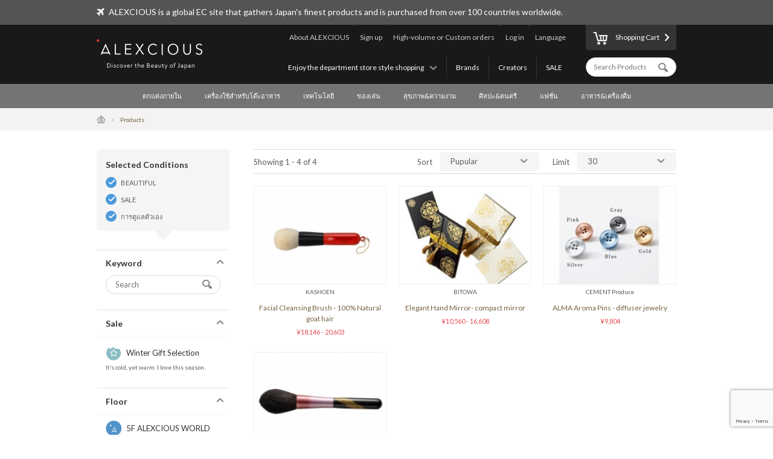

--- FILE ---
content_type: text/html; charset=UTF-8
request_url: https://www.alexcious.com/th/products/?sale=on&floor_id=2&cid=66
body_size: 7307
content:
<!DOCTYPE html>

<html lang="th" class="device-desktop">
<head>
<meta charset="UTF-8">
<meta name="viewport" content="width=device-width,user-scalable=no,initial-scale=1.0,maximum-scale=1.0">


<title>ทั้งหมด | ผลิตภัณฑ์ | ALEXCIOUS</title>

<meta property="og:title" content="ทั้งหมด | ผลิตภัณฑ์ | ALEXCIOUS" />

<meta name="description" content="ทั้งหมด" />
<meta property="og:description" content="ทั้งหมด" />
<meta name="keywords" content="ทั้งหมด" />
<meta name="author" content="ALEX Corporation" />
<meta name="copyright" content="(c) 2014 ALEX Corporation" />
<meta name="name" content="ALEXCIOUS" />
<meta name="coverage" content="Worldwide" />
<meta property="og:type" content="article"/>
<meta property="og:url" content="https://www.alexcious.com/th/products/"/>
<link rel="canonical" href="https://www.alexcious.com/th/products/"/>
<meta name="language" content="English"/>
<meta property="og:locale" content="en_US"/>
<meta property="og:site_name" content="ALEXCIOUS"/>
<meta property="fb:admins" content="100001959169069"/>
<meta property="fb:app_id" content="199150523466404"/>
<meta name="google-translate-customization" content="35c9ede14c2d8877-7a05986dac924185-g72019994618f0e37-11"></meta>
<link rel="alternate" type="application/rss+xml" title="RSS" href="https://www.alexcious.com/feed/rss.php" />
<link rel="shortcut icon" href="">
<link rel="apple-touch-icon-precomposed" href="">

<link rel="alternate" hreflang="en" href="https://www.alexcious.com/products/?sale=on&floor_id=2&cid=66" />
<link rel="alternate" hreflang="ja" href="https://www.alexcious.com/ja/products/?sale=on&floor_id=2&cid=66" />
<link rel="alternate" hreflang="zh" href="https://www.alexcious.com/zh/products/?sale=on&floor_id=2&cid=66" />



<script src="/c/js/jquery/jquery-1.10.2.min.js"></script>
<script src="/c/js/jquery/jquery.easing.1.3.js"></script>
<script src="/c/js/jquery/jquery-ui.js"></script>
<script src="//translate.google.com/translate_a/element.js?cb=googleTranslateElementInit"></script>
<script src="/c/js/main.js?_=20200905"></script>
<script src="/c/js/common.js?_=20200905"></script>

<link rel="stylesheet" href="https://maxcdn.bootstrapcdn.com/font-awesome/4.7.0/css/font-awesome.min.css">
<link rel="stylesheet" href="/c/css/base.css?_=20190611" media="screen">



<meta name="google-site-verification" content="fderrzI2MjVSKEm5YlJRFzecwvRe7UgyGOJGhKBOuGw" /><link rel="shortcut icon" type="image/x-icon" href="https://www.alexcious.com/user_data/packages/default/img/header/favicon.ico" />
<link rel="icon" type="image/gif" href="https://www.alexcious.com/user_data/packages/default/img/header/favicon1.gif" />
<link rel="apple-touch-icon" href="https://www.alexcious.com/user_data/packages/default/img/header/apple-touch-icon.png" />

<script src='https://www.google.com/recaptcha/api.js?render=6Lex2MIZAAAAAKH4tjzciOnnElUDaTIPNam4xgJS'></script><!-- Google tag (gtag.js) -->
<script async src="https://www.googletagmanager.com/gtag/js?id=G-P93W1682EV"></script>
<script>
  window.dataLayer = window.dataLayer || [];
  function gtag(){dataLayer.push(arguments);}
  gtag('js', new Date());

  gtag('config', 'G-P93W1682EV');
</script></head>



<body onload="">









<div id="header">
    <div id="header-upper">
        <div class="width-keeper">
            <i class="fa fa-plane"></i>
            <p>ALEXCIOUS is a global EC site that gathers Japan's finest products and is purchased from over 100 countries worldwide.</p>
        </div>
    </div>
    <div id="header-main">
        <div class="width-keeper">
            <a id="header-logo" class="sprite-common" href="/th/"><h1>ALEXCIOUS</h1></a>
            <nav id="header-utils">
                <nav id="header-nav-links">
                    <ul class="utils">
                        <li id="header-nav-language">
                            <a id="language-toggler" href="#">Language</a>
                            <div id="language-menu">
                                <ul id="language-list">
                                    <li><a href="/ja/products/?sale=on&floor_id=2&cid=66">日本語</a></li>
                                    <li><a href="/zh/products/?sale=on&floor_id=2&cid=66">繁體中文</a></li>
                                    <li><a href="/zi/products/?sale=on&floor_id=2&cid=66">简体中文</a></li>
                                    <li><a href="/th/products/?sale=on&floor_id=2&cid=66">ภาษาไทย</a></li>
                                    <li><a href="/products/?sale=on&floor_id=2&cid=66">English</a></li>
                                </ul>
                                <div id="gTrans">
                                    <p>Other Language</p>
                                    <script>
function googleTranslateElementInit() {
  new google.translate.TranslateElement({
    autoDisplay: false,
    pageLanguage: 'en',
    multilanguagePage: true,
    gaTrack: true,
    gaId: 'UA-22285695-1',
    layout: google.translate.TranslateElement.InlineLayout.SIMPLE
  }, 'google_translate_element');
}
                                    </script>
                                    <div id="google_translate_element"></div>
                                    <p></p>
                                </div><!-- /#gTrans -->
                                <div class="clearfix"></div>
                            </div><!-- /#language-menu -->
                        </li>
                        <li class="log-in">
                            <a href="https://www.alexcious.com/th/entry/login_check.php">Log in</a>
                        </li>
                        <li>
                            <a href="/th/for_business">High-volume or Custom orders</a>
                        </li>
                        <li class="sign-up">
                            <a href="/th/entry/index.php">Sign up</a>
                        </li>
                        <li>
                            <a href="/th/about">About ALEXCIOUS</a>
                        </li>
                    </ul>
                    <ul class="filters">
                        <li>
                            <a href="/th/campaign/">SALE</a>
                        </li>
                        <li>
                            <a href="/th/creators/">Creators</a>
                        </li>
                        <li>
                            <a href="/th/brands/">Brands</a>
                        </li>
                        <li id="floor-list-wrapper">
                            <h3 id="floor-list-toggler">Enjoy the department store style shopping</h3>
                            <ul id="header-nav-floor-list">
                                <li class="alexcious-world"><a href="/th/products/?floor_id=1">
                                    <span class="sprite-common"></span>
                                    <h4>5F ALEXCIOUS WORLD</h4>
                                    <p class="tagline">เราได้เลือกอัญมณีแห่งความงามอย่างระมัดระวังจากทั่วทุกมุมของประเทศญี่ปุ่น</p>
                                </a></li>
                                <li class="beautiful"><a href="/th/products/?floor_id=2">
                                    <span class="sprite-common"></span>
                                    <h4>4F BEAUTIFUL</h4>
                                    <p class="tagline">เรามีศิลปะญี่ปุ่นระดับโลกมากมายให้เลือกสรร</p>
                                </a></li>
                                <li class="kawaii"><a href="/th/products/?floor_id=4">
                                    <span class="sprite-common"></span>
                                    <h4>3F KAWAII</h4>
                                    <p class="tagline">เรานำเอาวัฒนธรรม “Kawaii” ที่โดดเด่นของญี่ปุ่นมานำเสนอให้แก่ทุกท่าน</p>
                                </a></li>
                                <li class="health"><a href="/th/products/?floor_id=7">
                                    <span class="sprite-common"></span>
                                    <h4>2F HEALTH</h4>
                                    <p class="tagline">As the &quot;advanced health country&quot; Japan, here we&#039;ve selected excellent health-related products we are proud to deliver worldwide. We support the &quot;ME-BYO Project.&quot;</p>
                                </a></li>
                                <li class="useful"><a href="/th/products/?floor_id=3">
                                    <span class="sprite-common"></span>
                                    <h4>1F USEFUL</h4>
                                    <p class="tagline">ใช้เพียงครั้งเดียวแล้วจะติดใจ เรานำเสนอสินค้าที่สร้างสรรค์โดยผู้ผลิตและช่างฝีมือที่ดีที่สุดของญี่ปุ่น</p>
                                </a></li>
                                <li class="gourmet"><a href="/th/products/?floor_id=5">
                                    <span class="sprite-common"></span>
                                    <h4>B1F GOURMET</h4>
                                    <p class="tagline">ตามใจตัวเองและคนที่คุณรักด้วยผลิตภัณฑ์ของเราจากแผนกอาหาร</p>
                                </a></li>
                            </ul>
                        </li>
                    </ul>
                </nav><!-- /#header-nav-links -->
                <nav id="header-nav-ui">
                    <a id="to-cart" href="/th/cart/index.php"><span class="sprite-common"></span>Shopping Cart</a>
                    <form action="/th/products/" method="GET">
                        <input id="header-product-search-input" class="text search" type="text" name="q" value="" placeholder="Search Products" autocomplete="off">
                        <input id="header-product-search-submit" type="submit" value="">
                    </form>
                </nav><!-- /#header-nav-ui -->
            </nav><!-- /#header-utils -->
        </div><!-- /.width-keeper -->
    </div><!-- /#header-main -->
    <nav id="header-nav-category-list">
        <div class="width-keeper">
            <ul>
                <li class="category">
                    <a class="main-category" href="/th/products/?cid=3">ตกแต่งภายใน</a>
                    <ul class="sub-categories">
                        <li><a href="/th/products/?cid=58">สำหรับพื้นทีทำงาน</a></li>
                        <li><a href="/th/products/?cid=57">สำหรับที่อยู่อาศัย</a></li>
                        <li><a href="/th/products/?cid=56">สำหรับห้องนอน</a></li>
                        <li><a href="/th/products/?cid=55">สำหรับห้องน้ำ</a></li>
                        <li><a href="/th/products/?cid=54">ผ้า</a></li>
                        <li><a href="/th/products/?cid=108">การตกแต่ง</a></li>
                        <li><a href="/th/products/?cid=53">อื่นๆ</a></li>
                    </ul>
                </li>
                <li class="category">
                    <a class="main-category" href="/th/products/?cid=2">เครื่องใช้สำหรับโต๊ะอาหาร</a>
                    <ul class="sub-categories">
                        <li><a href="/th/products/?cid=48">แก้ว&amp;เหยือก</a></li>
                        <li><a href="/th/products/?cid=109">แก้วไวน์&amp;แก้วสาเก</a></li>
                        <li><a href="/th/products/?cid=52">จาน&amp;ชาม</a></li>
                        <li><a href="/th/products/?cid=51">อุปกรณ์สำหรับรับประทานอาหาร</a></li>
                        <li><a href="/th/products/?cid=50">อุปกรณ์สำหรับห้องครัว</a></li>
                        <li><a href="/th/products/?cid=110">มีดทำครัว</a></li>
                        <li><a href="/th/products/?cid=49">อื่นๆ</a></li>
                    </ul>
                </li>
                <li class="category">
                    <a class="main-category" href="/th/products/?cid=45">เทคโนโลยี</a>
                    <ul class="sub-categories">
                        <li><a href="/th/products/?cid=61">เคสไอโฟน</a></li>
                        <li><a href="/th/products/?cid=111">สินค้าเกี่ยวกับไอโฟน</a></li>
                        <li><a href="/th/products/?cid=112">อุปกรณ์</a></li>
                        <li><a href="/th/products/?cid=60">เครื่องเสียง&amp; หูฟัง</a></li>
                        <li><a href="/th/products/?cid=59">อื่นๆ</a></li>
                    </ul>
                </li>
                <li class="category">
                    <a class="main-category" href="/th/products/?cid=30">ของเล่น</a>
                    <ul class="sub-categories">
                        <li><a href="/th/products/?cid=73">ของเล่น</a></li>
                        <li><a href="/th/products/?cid=71">สินค้าตัวการ์ตูน</a></li>
                        <li><a href="/th/products/?cid=113">ชุดประกอบชิ้นส่วน</a></li>
                        <li><a href="/th/products/?cid=114">ของเล่นไม้</a></li>
                        <li><a href="/th/products/?cid=70">อื่นๆ</a></li>
                    </ul>
                </li>
                <li class="category">
                    <a class="main-category" href="/th/products/?cid=46">สุขภาพ&amp;ความงาม</a>
                    <ul class="sub-categories">
                        <li><a href="/th/products/?cid=66">การดูแลตัวเอง</a></li>
                        <li><a href="/th/products/?cid=65">อื่นๆ</a></li>
                    </ul>
                </li>
                <li class="category">
                    <a class="main-category" href="/th/products/?cid=16">ศิลปะ&amp;ดนตรี</a>
                    <ul class="sub-categories">
                        <li><a href="/th/products/?cid=69">งานศิลป์</a></li>
                        <li><a href="/th/products/?cid=68">ดนตรี&amp;ดีวีดี</a></li>
                        <li><a href="/th/products/?cid=67">อื่นๆ</a></li>
                    </ul>
                </li>
                <li class="category">
                    <a class="main-category" href="/th/products/?cid=4">แฟชั่น</a>
                    <ul class="sub-categories">
                        <li><a href="/th/products/?cid=64">กระเป๋า</a></li>
                        <li><a href="/th/products/?cid=115">กระเป๋าสตางค์</a></li>
                        <li><a href="/th/products/?cid=116">กล่องใส่นามบัตร</a></li>
                        <li><a href="/th/products/?cid=117">เครื่องเพชรพลอย</a></li>
                        <li><a href="/th/products/?cid=63">เครื่องประดับ</a></li>
                        <li><a href="/th/products/?cid=62">อื่นๆ</a></li>
                    </ul>
                </li>
                <li class="category">
                    <a class="main-category" href="/th/products/?cid=47">อาหาร&amp;เครื่องดื่ม</a>
                    <ul class="sub-categories">
                        <li><a href="/th/products/?cid=78">สาเก</a></li>
                        <li><a href="/th/products/?cid=77">อาหาร</a></li>
                        <li><a href="/th/products/?cid=74">อื่นๆ</a></li>
                    </ul>
                </li>
            </ul>
        </div>
    </nav>
</div><!-- /#header -->

            <nav id="breadcrumbs">
    <div class="width-keeper">
        <ul>
            <li class="breadcrumb"><a href="/th/"><i class="icon-home"></i></a></li>
            <li class="breadcrumb">Products</li>
        </ul>
    </div>
</nav>
<div id="container" class="products-list">
    <form id="sp-search-filter" action="/th/products/" method="GET">
        <input type="hidden" name="floor_id" value="2">
        <input type="hidden" name="cid" value="66">
    </form>
    <div class="outer-wrapper">
        <div class="filters-wrapper">
<div class="applied-conditions"><h3>Selected Conditions</h3><ul class="conditions">
<li><a href="/th/products/?sale=on&cid=66">BEAUTIFUL</a></li>
<li><a href="/th/products/?floor_id=2&cid=66">SALE</a></li>
<li><a href="/th/products/?sale=on&floor_id=2">การดูแลตัวเอง</a></li>
</ul><!-- /.conditions -->
</div><!-- /.applied-conditions -->
            <div class="filter keywords">
                <h3 class="filter-toggler">Keyword</h3>
                <div class="filter-content">
                    <form action="/th/products/" method="GET">
                        <input type="hidden" name="sale" value="on">
                        <input type="hidden" name="floor_id" value="2">
                        <input type="hidden" name="cid" value="66">
                        <input class="search text" type="text" name="q" value="" placeholder="Search">
                        <input id="list-product-search-submit" type="submit" value="">
                    </form>
                </div><!-- /.filter-content -->
            </div><!-- /.filter.keywords -->

            <div class="filter sale sale winter">
                <h3 class="filter-toggler">Sale</h3>
                <a href="/th/products/?floor_id=2&cid=66&sale=on">
                    <h5>Winter Gift Selection</h5>
                    <p class="tagline">It’s cold, yet warm. I love this season.</p>
                </a>
            </div>

            <div class="filter floors">
                <h3 class="filter-toggler">Floor</h3>
                <ul class="floor-list">
                    <li class="alexcious-world"><a href="/th/products/?sale=on&cid=66&floor_id=1">
                        <span class="sprite-common"></span>
                        <h5>5F ALEXCIOUS WORLD</h5>
                        <p class="tagline">เราได้เลือกอัญมณีแห่งความงามอย่างระมัดระวังจากทั่วทุกมุมของประเทศญี่ปุ่น</p>
                    </a></li>
                    <li class="beautiful"><a href="/th/products/?sale=on&cid=66&floor_id=2">
                        <span class="sprite-common"></span>
                        <h5>4F BEAUTIFUL</h5>
                        <p class="tagline">เรามีศิลปะญี่ปุ่นระดับโลกมากมายให้เลือกสรร</p>
                    </a></li>
                    <li class="kawaii"><a href="/th/products/?sale=on&cid=66&floor_id=4">
                        <span class="sprite-common"></span>
                        <h5>3F KAWAII</h5>
                        <p class="tagline">เรานำเอาวัฒนธรรม “Kawaii” ที่โดดเด่นของญี่ปุ่นมานำเสนอให้แก่ทุกท่าน</p>
                    </a></li>
                    <li class="health"><a href="/th/products/?sale=on&cid=66&floor_id=7">
                        <span class="sprite-common"></span>
                        <h5>2F HEALTH</h5>
                        <p class="tagline">As the "advanced health country" Japan, here we've selected excellent health-related products we are proud to deliver worldwide. We support the "ME-BYO Project."</p>
                    </a></li>
                    <li class="useful"><a href="/th/products/?sale=on&cid=66&floor_id=3">
                        <span class="sprite-common"></span>
                        <h5>1F USEFUL</h5>
                        <p class="tagline">ใช้เพียงครั้งเดียวแล้วจะติดใจ เรานำเสนอสินค้าที่สร้างสรรค์โดยผู้ผลิตและช่างฝีมือที่ดีที่สุดของญี่ปุ่น</p>
                    </a></li>
                    <li class="gourmet"><a href="/th/products/?sale=on&cid=66&floor_id=5">
                        <span class="sprite-common"></span>
                        <h5>B1F GOURMET</h5>
                        <p class="tagline">ตามใจตัวเองและคนที่คุณรักด้วยผลิตภัณฑ์ของเราจากแผนกอาหาร</p>
                    </a></li>
                </ul>
            </div>
            <div class="filter shops">
                <h3 class="filter-toggler">Shop</h3>
                <ul class="shop-list">
                    <li class="takashimaya"><a href="/th/products/?sale=on&floor_id=2&cid=66&shop=takashimaya">
                        <h5>Takashimaya</h5>
                        <p class="tagline">ALEXCIOUS in Takashimaya<br>We are displaying and selling ALEXCIOUS products.</p>
                    </a></li>
                </ul>
            </div>
            <div class="filter categories">
                <h3 class="filter-toggler">Category</h3>
                <ul class="category-list">
                    <li class="category main">
                        <a href="/th/products/?sale=on&floor_id=2&cid=3">ตกแต่งภายใน</a>
                        <ul class="sub-categories">
                            <li class="category sub"><a href="/th/products/?sale=on&floor_id=2&cid=58">สำหรับพื้นทีทำงาน</a></li>
                            <li class="category sub"><a href="/th/products/?sale=on&floor_id=2&cid=57">สำหรับที่อยู่อาศัย</a></li>
                            <li class="category sub"><a href="/th/products/?sale=on&floor_id=2&cid=56">สำหรับห้องนอน</a></li>
                            <li class="category sub"><a href="/th/products/?sale=on&floor_id=2&cid=55">สำหรับห้องน้ำ</a></li>
                            <li class="category sub"><a href="/th/products/?sale=on&floor_id=2&cid=54">ผ้า</a></li>
                            <li class="category sub"><a href="/th/products/?sale=on&floor_id=2&cid=108">การตกแต่ง</a></li>
                            <li class="category sub"><a href="/th/products/?sale=on&floor_id=2&cid=53">อื่นๆ</a></li>
                        </ul>
                    </li>
                    <li class="category main">
                        <a href="/th/products/?sale=on&floor_id=2&cid=2">เครื่องใช้สำหรับโต๊ะอาหาร</a>
                        <ul class="sub-categories">
                            <li class="category sub"><a href="/th/products/?sale=on&floor_id=2&cid=48">แก้ว&amp;เหยือก</a></li>
                            <li class="category sub"><a href="/th/products/?sale=on&floor_id=2&cid=109">แก้วไวน์&amp;แก้วสาเก</a></li>
                            <li class="category sub"><a href="/th/products/?sale=on&floor_id=2&cid=52">จาน&amp;ชาม</a></li>
                            <li class="category sub"><a href="/th/products/?sale=on&floor_id=2&cid=51">อุปกรณ์สำหรับรับประทานอาหาร</a></li>
                            <li class="category sub"><a href="/th/products/?sale=on&floor_id=2&cid=50">อุปกรณ์สำหรับห้องครัว</a></li>
                            <li class="category sub"><a href="/th/products/?sale=on&floor_id=2&cid=110">มีดทำครัว</a></li>
                            <li class="category sub"><a href="/th/products/?sale=on&floor_id=2&cid=49">อื่นๆ</a></li>
                        </ul>
                    </li>
                    <li class="category main">
                        <a href="/th/products/?sale=on&floor_id=2&cid=45">เทคโนโลยี</a>
                        <ul class="sub-categories">
                            <li class="category sub"><a href="/th/products/?sale=on&floor_id=2&cid=61">เคสไอโฟน</a></li>
                            <li class="category sub"><a href="/th/products/?sale=on&floor_id=2&cid=111">สินค้าเกี่ยวกับไอโฟน</a></li>
                            <li class="category sub"><a href="/th/products/?sale=on&floor_id=2&cid=112">อุปกรณ์</a></li>
                            <li class="category sub"><a href="/th/products/?sale=on&floor_id=2&cid=60">เครื่องเสียง&amp; หูฟัง</a></li>
                            <li class="category sub"><a href="/th/products/?sale=on&floor_id=2&cid=59">อื่นๆ</a></li>
                        </ul>
                    </li>
                    <li class="category main">
                        <a href="/th/products/?sale=on&floor_id=2&cid=30">ของเล่น</a>
                        <ul class="sub-categories">
                            <li class="category sub"><a href="/th/products/?sale=on&floor_id=2&cid=73">ของเล่น</a></li>
                            <li class="category sub"><a href="/th/products/?sale=on&floor_id=2&cid=71">สินค้าตัวการ์ตูน</a></li>
                            <li class="category sub"><a href="/th/products/?sale=on&floor_id=2&cid=113">ชุดประกอบชิ้นส่วน</a></li>
                            <li class="category sub"><a href="/th/products/?sale=on&floor_id=2&cid=114">ของเล่นไม้</a></li>
                            <li class="category sub"><a href="/th/products/?sale=on&floor_id=2&cid=70">อื่นๆ</a></li>
                        </ul>
                    </li>
                    <li class="category main">
                        <a href="/th/products/?sale=on&floor_id=2&cid=46">สุขภาพ&amp;ความงาม</a>
                        <ul class="sub-categories">
                            <li class="category sub"><a href="/th/products/?sale=on&floor_id=2&cid=66">การดูแลตัวเอง</a></li>
                            <li class="category sub"><a href="/th/products/?sale=on&floor_id=2&cid=65">อื่นๆ</a></li>
                        </ul>
                    </li>
                    <li class="category main">
                        <a href="/th/products/?sale=on&floor_id=2&cid=16">ศิลปะ&amp;ดนตรี</a>
                        <ul class="sub-categories">
                            <li class="category sub"><a href="/th/products/?sale=on&floor_id=2&cid=69">งานศิลป์</a></li>
                            <li class="category sub"><a href="/th/products/?sale=on&floor_id=2&cid=68">ดนตรี&amp;ดีวีดี</a></li>
                            <li class="category sub"><a href="/th/products/?sale=on&floor_id=2&cid=67">อื่นๆ</a></li>
                        </ul>
                    </li>
                    <li class="category main">
                        <a href="/th/products/?sale=on&floor_id=2&cid=4">แฟชั่น</a>
                        <ul class="sub-categories">
                            <li class="category sub"><a href="/th/products/?sale=on&floor_id=2&cid=64">กระเป๋า</a></li>
                            <li class="category sub"><a href="/th/products/?sale=on&floor_id=2&cid=115">กระเป๋าสตางค์</a></li>
                            <li class="category sub"><a href="/th/products/?sale=on&floor_id=2&cid=116">กล่องใส่นามบัตร</a></li>
                            <li class="category sub"><a href="/th/products/?sale=on&floor_id=2&cid=117">เครื่องเพชรพลอย</a></li>
                            <li class="category sub"><a href="/th/products/?sale=on&floor_id=2&cid=63">เครื่องประดับ</a></li>
                            <li class="category sub"><a href="/th/products/?sale=on&floor_id=2&cid=62">อื่นๆ</a></li>
                        </ul>
                    </li>
                    <li class="category main">
                        <a href="/th/products/?sale=on&floor_id=2&cid=47">อาหาร&amp;เครื่องดื่ม</a>
                        <ul class="sub-categories">
                            <li class="category sub"><a href="/th/products/?sale=on&floor_id=2&cid=78">สาเก</a></li>
                            <li class="category sub"><a href="/th/products/?sale=on&floor_id=2&cid=77">อาหาร</a></li>
                            <li class="category sub"><a href="/th/products/?sale=on&floor_id=2&cid=74">อื่นๆ</a></li>
                        </ul>
                    </li>
                </ul>
            </div>
        </div><!-- /.filters-wrapper -->
        <div class="items-wrapper">
            <div class="navigation-wrapper">
                <div class="number-of-items">
                    Showing 1 - 4 of 4
                </div><!-- /.number-of-items -->
                <div class="heading-navs">
                    <h5>Sort</h5>
                    <ul class="sort">
                        <li><a href="/th/products/?sale=on&floor_id=2&cid=66&sort=1">Pupular</a></li>
                        <li><a href="/th/products/?sale=on&floor_id=2&cid=66&sort=2">Recent</a></li>
                        <li><a href="/th/products/?sale=on&floor_id=2&cid=66&sort=3">Price: Low to High</a></li>
                        <li><a href="/th/products/?sale=on&floor_id=2&cid=66&sort=4">Price: High to Low</a></li>
                    </ul><!-- /.sort -->
                    <h5>Limit</h5>
                    <ul class="limit">
                        <li><a href="/th/products/?sale=on&floor_id=2&cid=66&limit=1">30</a></li>
                        <li><a href="/th/products/?sale=on&floor_id=2&cid=66&limit=2">60</a></li>
                        <li><a href="/th/products/?sale=on&floor_id=2&cid=66&limit=3">90</a></li>
                    </ul><!-- /.limit -->
                </div><!-- /.heading-nav -->
            </div><!-- /.navigation-wrapper -->
            <div class="items">
                <div class="item">
                    <a href="/th/products/detail2555.html">
                        <div class="image-wrapper">
                            <img src="/upload/save_image/01291635_65b75549ac53b.jpg">
                        </div><!-- /.image-wrapper -->
                        <div class="texts">
                            <h4 class="vendor-name">KASHOEN</h4>
                            <h3 class="title">Facial Cleansing Brush - 100% Natural goat hair</h3>
                            <div class="price">


                                &yen;18,146 - 20,603
                            </div><!-- /.price -->
                        </div><!-- /.texts -->
                    </a>
                </div><!-- /.item -->
                <div class="item">
                    <a href="/th/products/detail101.html">
                        <div class="image-wrapper">
                            <img src="/upload/save_image/08301948_4e5cc0079ea4a.jpg">
                        </div><!-- /.image-wrapper -->
                        <div class="texts">
                            <h4 class="vendor-name">BITOWA</h4>
                            <h3 class="title">Elegant Hand Mirror- compact mirror</h3>
                            <div class="price">


                                &yen;10,560 - 16,608
                            </div><!-- /.price -->
                        </div><!-- /.texts -->
                    </a>
                </div><!-- /.item -->
                <div class="item">
                    <a href="/th/products/detail2863.html">
                        <div class="image-wrapper">
                            <img src="/upload/save_image/10181437_59e6e8b040c75.jpg">
                        </div><!-- /.image-wrapper -->
                        <div class="texts">
                            <h4 class="vendor-name">CEMENT Produce</h4>
                            <h3 class="title">ALMA Aroma Pins - diffuser jewelry</h3>
                            <div class="price">

                                &yen;9,804
                            </div><!-- /.price -->
                        </div><!-- /.texts -->
                    </a>
                </div><!-- /.item -->
                <div class="item">
                    <a href="/th/products/detail2407.html">
                        <div class="image-wrapper">
                            <img src="/upload/save_image/11201855_546dba9da3dbf.jpg">
                        </div><!-- /.image-wrapper -->
                        <div class="texts">
                            <h4 class="vendor-name">KASHOEN</h4>
                            <h3 class="title">ROYAL KASHOEN Powder Brush Gradation x Gold-Inlay Cherry</h3>
                            <div class="price">

                                &yen;238,318
                            </div><!-- /.price -->
                        </div><!-- /.texts -->
                    </a>
                </div><!-- /.item -->
            </div><!-- /.items -->
            <div class="navigation-wrapper footer-navs">
                <div class="number-of-items">
                    Showing 1 - 4 of 4
                </div><!-- /.number-of-items -->
                <div class="pager-box">
                    <div class="pager-box pager-box-brand">
                    </div><!-- /.pager-box.pager-box-brand -->
                </div><!-- /.pager-box -->
            </div><!-- /.navigation-wrapper -->
        </div><!-- /.items-wrapper -->
    </div><!-- /.main -->

<!-- Google Code for Products Top Remarketing List -->
<script>
/* <![CDATA[ */
    var google_conversion_id = 979214104;
    var google_conversion_language = "en";
    var google_conversion_format = "3";
    var google_conversion_color = "ffffff";
    var google_conversion_label = "1kIkCIi72gMQmL720gM";
    var google_conversion_value = 0;
    /* ]]> */
</script>
<script type="text/javascript" src="http://www.googleadservices.com/pagead/conversion.js"></script>
<noscript>
    <div style="display:inline;">
        <img height="1" width="1" style="border-style:none;" alt=""
             src="http://www.googleadservices.com/pagead/conversion/979214104/?label=1kIkCIi72gMQmL720gM&amp;guid=ON&amp;script=0"/>
    </div>
</noscript>

</div><!-- /#container -->    


<div id="footer">
    <div id="footer-newsletter-wrapper">
        <div class="width-keeper">
            <div class="footer-newsletter">
                <form accept-charset="utf-8" action="/api/newsletter_subscription" id="magazine_subscribe_form" method="POST">
                    <input class="text" type="email" name="email" placeholder="Enter your email address">
                    <input class="text" type="hidden" name="user_agent" value="Mozilla/5.0 (Macintosh; Intel Mac OS X 10_15_7) AppleWebKit/537.36 (KHTML, like Gecko) Chrome/131.0.0.0 Safari/537.36; ClaudeBot/1.0; +claudebot@anthropic.com)">
                    <input class="text" type="hidden" name="url" value="/th/products/?sale=on&amp;floor_id=2&amp;cid=66">
                    <input class="text" type="hidden" name="language" value="th">
                    <input class="text" type="hidden" name="ip" value="3.14.80.45">
                    <button name="submit" class="normal"><span class="sprite-common"></span>Subscribe</button>
                </form>
                <div class="texts">
                    <h3>Get our newsletter and be the first to know!</h3>
                    <p>Be the first to know about new products, special offers and featured articles.</p>
                </div><!-- /.texts -->
            </div><!-- /#footer-newsletter -->
        </div><!-- /.width-keeper -->
    </div><!-- /#footer-newsletter-wrapper -->
    <nav id="footer-navigation-wrapper">
        <div class="width-keeper">
            <ul id="footer-navigation">
                <li class="menu">
                    <h5>Menu</h5>
                    <ul>
                        <li><a href="/th/products/?floor_id=1">Floors</a></li>
                        <li><a href="/th/brands/">Brands</a></li>
                        <li><a href="/th/creators/">Creators</a></li>
                        <li><a href="/th/campaign/">Promotion</a></li>
                    </ul>
                </li>
                <li class="categories">
                    <h5>Categories</h5>
                    <ul>
                        <li><a href="/th/products/?cid=3">ตกแต่งภายใน</a></li>
                        <li><a href="/th/products/?cid=2">เครื่องใช้สำหรับโต๊ะอาหาร</a></li>
                        <li><a href="/th/products/?cid=45">เทคโนโลยี</a></li>
                        <li><a href="/th/products/?cid=30">ของเล่น</a></li>
                        <li><a href="/th/products/?cid=46">สุขภาพ&amp;ความงาม</a></li>
                        <li><a href="/th/products/?cid=16">ศิลปะ&amp;ดนตรี</a></li>
                        <li><a href="/th/products/?cid=4">แฟชั่น</a></li>
                        <li><a href="/th/products/?cid=47">อาหาร&amp;เครื่องดื่ม</a></li>
                    </ul>
                </li>
                <li class="help">
                    <h5>About ALEXCIOUS</h5>
                    <ul>
                        <li><a href="/th/about">About ALEXCIOUS</a></li>
                        <li><a href="/th/help/guide">Shopping Guide</a></li>
                        <li><a href="/th/help/faq">FAQ</a></li>
                        <li><a href="/th/help/shipping">About Shipping</a></li>
                        <li><a href="/th/for_business">High-volume or Custom orders</a></li>
                        <li><a href="/th/contact">Contact Us</a></li>
                        <li><a href="/th/partners">Partners</a></li>
                    </ul>
                </li>
                <li class="sns-links">
                    <h5>Follow on</h5>
                    <ul>
                        <li class="facebook"><a href="https://www.facebook.com/ALEXCIOUSJAPAN" target="_blank">
                            <span class="sprite-common"></span>
                            Facebook
                        </a></li>
                        <li class="youtube"><a href="https://www.youtube.com/user/alexciousjapan" target="_blank">
                            <span class="sprite-common"></span>
                            YouTube
                        </a></li>
                        <li class="twitter"><a href="https://twitter.com/alexciousjapan" target="_blank">
                            <span class="sprite-common"></span>
                            Twitter
                        </a></li>
                        <li class="pinterest"><a href="http://www.pinterest.com/alexcious/" target="_blank">
                            <span class="sprite-common"></span>
                            Pinterest
                        </a></li>
                        <li class="instagram"><a href="http://instagram.com/alexciousjapan" target="_blank">
                            <span class="sprite-common"></span>
                            Instagram
                        </a></li>
                    </ul>
                </li>
            </ul><!-- #footer-navigation -->
        </div><!-- /.width-keeper -->
    </nav>
    <nav id="footer-bottom-nav">
        <div class="width-keeper">
            <ul class="left">
                <li><a href="http://www.alex-x.com/en/" target="_blank"><span class="sprite-common alex-logo">ALEX Corporation</span></a></li>
                <li><a href="/th/policy/terms">Policy</a></li>
                <li><a href="/th/policy/asct">Act on Specified Commercial Transactions</a></li>
                <li><a href="/th/policy/policy">Privacy Policy</a></li>
            </ul>
            <div class="right">
                <p class="copyright">&copy; 2026 <a href="https://www.alex-x.com/en/" target="_blank">ALEX Corporation</a></p>
            </div>
        </div><!-- /.width-keeper -->
    </nav>
    <div class="serendipity-bg">
        <div class="serendipity-inner">
            <h2>ALEXCIOUS SERENDIPITY</h2>
            <a class="serendipity-link" href="">
                <img class="serendipity-image" src="">
                <h3 class="serendipity-name"></h3>
            </a>
            <span class="serendipity-close" href="#">Close</span>
        </div>
    </div><!-- /.serendipity-bg -->
</div><!-- /#footer -->










<script type="text/javascript">
setTimeout(function(){var a=document.createElement("script");
var b=document.getElementsByTagName('script')[0];
a.src=document.location.protocol+"//dnn506yrbagrg.cloudfront.net/pages/scripts/0011/7873.js";
a.async=true;a.type="text/javascript";b.parentNode.insertBefore(a,b)}, 1);
</script>
<script type="text/javascript">
(function() {
  if (window.CE2)
    CE2.set(1, "/th/products/");
  else
    setTimeout(arguments.callee, 100);
})();
</script>
</body></html>

--- FILE ---
content_type: text/html; charset=utf-8
request_url: https://www.google.com/recaptcha/api2/anchor?ar=1&k=6Lex2MIZAAAAAKH4tjzciOnnElUDaTIPNam4xgJS&co=aHR0cHM6Ly93d3cuYWxleGNpb3VzLmNvbTo0NDM.&hl=en&v=PoyoqOPhxBO7pBk68S4YbpHZ&size=invisible&anchor-ms=20000&execute-ms=30000&cb=1qnmauwm965
body_size: 48618
content:
<!DOCTYPE HTML><html dir="ltr" lang="en"><head><meta http-equiv="Content-Type" content="text/html; charset=UTF-8">
<meta http-equiv="X-UA-Compatible" content="IE=edge">
<title>reCAPTCHA</title>
<style type="text/css">
/* cyrillic-ext */
@font-face {
  font-family: 'Roboto';
  font-style: normal;
  font-weight: 400;
  font-stretch: 100%;
  src: url(//fonts.gstatic.com/s/roboto/v48/KFO7CnqEu92Fr1ME7kSn66aGLdTylUAMa3GUBHMdazTgWw.woff2) format('woff2');
  unicode-range: U+0460-052F, U+1C80-1C8A, U+20B4, U+2DE0-2DFF, U+A640-A69F, U+FE2E-FE2F;
}
/* cyrillic */
@font-face {
  font-family: 'Roboto';
  font-style: normal;
  font-weight: 400;
  font-stretch: 100%;
  src: url(//fonts.gstatic.com/s/roboto/v48/KFO7CnqEu92Fr1ME7kSn66aGLdTylUAMa3iUBHMdazTgWw.woff2) format('woff2');
  unicode-range: U+0301, U+0400-045F, U+0490-0491, U+04B0-04B1, U+2116;
}
/* greek-ext */
@font-face {
  font-family: 'Roboto';
  font-style: normal;
  font-weight: 400;
  font-stretch: 100%;
  src: url(//fonts.gstatic.com/s/roboto/v48/KFO7CnqEu92Fr1ME7kSn66aGLdTylUAMa3CUBHMdazTgWw.woff2) format('woff2');
  unicode-range: U+1F00-1FFF;
}
/* greek */
@font-face {
  font-family: 'Roboto';
  font-style: normal;
  font-weight: 400;
  font-stretch: 100%;
  src: url(//fonts.gstatic.com/s/roboto/v48/KFO7CnqEu92Fr1ME7kSn66aGLdTylUAMa3-UBHMdazTgWw.woff2) format('woff2');
  unicode-range: U+0370-0377, U+037A-037F, U+0384-038A, U+038C, U+038E-03A1, U+03A3-03FF;
}
/* math */
@font-face {
  font-family: 'Roboto';
  font-style: normal;
  font-weight: 400;
  font-stretch: 100%;
  src: url(//fonts.gstatic.com/s/roboto/v48/KFO7CnqEu92Fr1ME7kSn66aGLdTylUAMawCUBHMdazTgWw.woff2) format('woff2');
  unicode-range: U+0302-0303, U+0305, U+0307-0308, U+0310, U+0312, U+0315, U+031A, U+0326-0327, U+032C, U+032F-0330, U+0332-0333, U+0338, U+033A, U+0346, U+034D, U+0391-03A1, U+03A3-03A9, U+03B1-03C9, U+03D1, U+03D5-03D6, U+03F0-03F1, U+03F4-03F5, U+2016-2017, U+2034-2038, U+203C, U+2040, U+2043, U+2047, U+2050, U+2057, U+205F, U+2070-2071, U+2074-208E, U+2090-209C, U+20D0-20DC, U+20E1, U+20E5-20EF, U+2100-2112, U+2114-2115, U+2117-2121, U+2123-214F, U+2190, U+2192, U+2194-21AE, U+21B0-21E5, U+21F1-21F2, U+21F4-2211, U+2213-2214, U+2216-22FF, U+2308-230B, U+2310, U+2319, U+231C-2321, U+2336-237A, U+237C, U+2395, U+239B-23B7, U+23D0, U+23DC-23E1, U+2474-2475, U+25AF, U+25B3, U+25B7, U+25BD, U+25C1, U+25CA, U+25CC, U+25FB, U+266D-266F, U+27C0-27FF, U+2900-2AFF, U+2B0E-2B11, U+2B30-2B4C, U+2BFE, U+3030, U+FF5B, U+FF5D, U+1D400-1D7FF, U+1EE00-1EEFF;
}
/* symbols */
@font-face {
  font-family: 'Roboto';
  font-style: normal;
  font-weight: 400;
  font-stretch: 100%;
  src: url(//fonts.gstatic.com/s/roboto/v48/KFO7CnqEu92Fr1ME7kSn66aGLdTylUAMaxKUBHMdazTgWw.woff2) format('woff2');
  unicode-range: U+0001-000C, U+000E-001F, U+007F-009F, U+20DD-20E0, U+20E2-20E4, U+2150-218F, U+2190, U+2192, U+2194-2199, U+21AF, U+21E6-21F0, U+21F3, U+2218-2219, U+2299, U+22C4-22C6, U+2300-243F, U+2440-244A, U+2460-24FF, U+25A0-27BF, U+2800-28FF, U+2921-2922, U+2981, U+29BF, U+29EB, U+2B00-2BFF, U+4DC0-4DFF, U+FFF9-FFFB, U+10140-1018E, U+10190-1019C, U+101A0, U+101D0-101FD, U+102E0-102FB, U+10E60-10E7E, U+1D2C0-1D2D3, U+1D2E0-1D37F, U+1F000-1F0FF, U+1F100-1F1AD, U+1F1E6-1F1FF, U+1F30D-1F30F, U+1F315, U+1F31C, U+1F31E, U+1F320-1F32C, U+1F336, U+1F378, U+1F37D, U+1F382, U+1F393-1F39F, U+1F3A7-1F3A8, U+1F3AC-1F3AF, U+1F3C2, U+1F3C4-1F3C6, U+1F3CA-1F3CE, U+1F3D4-1F3E0, U+1F3ED, U+1F3F1-1F3F3, U+1F3F5-1F3F7, U+1F408, U+1F415, U+1F41F, U+1F426, U+1F43F, U+1F441-1F442, U+1F444, U+1F446-1F449, U+1F44C-1F44E, U+1F453, U+1F46A, U+1F47D, U+1F4A3, U+1F4B0, U+1F4B3, U+1F4B9, U+1F4BB, U+1F4BF, U+1F4C8-1F4CB, U+1F4D6, U+1F4DA, U+1F4DF, U+1F4E3-1F4E6, U+1F4EA-1F4ED, U+1F4F7, U+1F4F9-1F4FB, U+1F4FD-1F4FE, U+1F503, U+1F507-1F50B, U+1F50D, U+1F512-1F513, U+1F53E-1F54A, U+1F54F-1F5FA, U+1F610, U+1F650-1F67F, U+1F687, U+1F68D, U+1F691, U+1F694, U+1F698, U+1F6AD, U+1F6B2, U+1F6B9-1F6BA, U+1F6BC, U+1F6C6-1F6CF, U+1F6D3-1F6D7, U+1F6E0-1F6EA, U+1F6F0-1F6F3, U+1F6F7-1F6FC, U+1F700-1F7FF, U+1F800-1F80B, U+1F810-1F847, U+1F850-1F859, U+1F860-1F887, U+1F890-1F8AD, U+1F8B0-1F8BB, U+1F8C0-1F8C1, U+1F900-1F90B, U+1F93B, U+1F946, U+1F984, U+1F996, U+1F9E9, U+1FA00-1FA6F, U+1FA70-1FA7C, U+1FA80-1FA89, U+1FA8F-1FAC6, U+1FACE-1FADC, U+1FADF-1FAE9, U+1FAF0-1FAF8, U+1FB00-1FBFF;
}
/* vietnamese */
@font-face {
  font-family: 'Roboto';
  font-style: normal;
  font-weight: 400;
  font-stretch: 100%;
  src: url(//fonts.gstatic.com/s/roboto/v48/KFO7CnqEu92Fr1ME7kSn66aGLdTylUAMa3OUBHMdazTgWw.woff2) format('woff2');
  unicode-range: U+0102-0103, U+0110-0111, U+0128-0129, U+0168-0169, U+01A0-01A1, U+01AF-01B0, U+0300-0301, U+0303-0304, U+0308-0309, U+0323, U+0329, U+1EA0-1EF9, U+20AB;
}
/* latin-ext */
@font-face {
  font-family: 'Roboto';
  font-style: normal;
  font-weight: 400;
  font-stretch: 100%;
  src: url(//fonts.gstatic.com/s/roboto/v48/KFO7CnqEu92Fr1ME7kSn66aGLdTylUAMa3KUBHMdazTgWw.woff2) format('woff2');
  unicode-range: U+0100-02BA, U+02BD-02C5, U+02C7-02CC, U+02CE-02D7, U+02DD-02FF, U+0304, U+0308, U+0329, U+1D00-1DBF, U+1E00-1E9F, U+1EF2-1EFF, U+2020, U+20A0-20AB, U+20AD-20C0, U+2113, U+2C60-2C7F, U+A720-A7FF;
}
/* latin */
@font-face {
  font-family: 'Roboto';
  font-style: normal;
  font-weight: 400;
  font-stretch: 100%;
  src: url(//fonts.gstatic.com/s/roboto/v48/KFO7CnqEu92Fr1ME7kSn66aGLdTylUAMa3yUBHMdazQ.woff2) format('woff2');
  unicode-range: U+0000-00FF, U+0131, U+0152-0153, U+02BB-02BC, U+02C6, U+02DA, U+02DC, U+0304, U+0308, U+0329, U+2000-206F, U+20AC, U+2122, U+2191, U+2193, U+2212, U+2215, U+FEFF, U+FFFD;
}
/* cyrillic-ext */
@font-face {
  font-family: 'Roboto';
  font-style: normal;
  font-weight: 500;
  font-stretch: 100%;
  src: url(//fonts.gstatic.com/s/roboto/v48/KFO7CnqEu92Fr1ME7kSn66aGLdTylUAMa3GUBHMdazTgWw.woff2) format('woff2');
  unicode-range: U+0460-052F, U+1C80-1C8A, U+20B4, U+2DE0-2DFF, U+A640-A69F, U+FE2E-FE2F;
}
/* cyrillic */
@font-face {
  font-family: 'Roboto';
  font-style: normal;
  font-weight: 500;
  font-stretch: 100%;
  src: url(//fonts.gstatic.com/s/roboto/v48/KFO7CnqEu92Fr1ME7kSn66aGLdTylUAMa3iUBHMdazTgWw.woff2) format('woff2');
  unicode-range: U+0301, U+0400-045F, U+0490-0491, U+04B0-04B1, U+2116;
}
/* greek-ext */
@font-face {
  font-family: 'Roboto';
  font-style: normal;
  font-weight: 500;
  font-stretch: 100%;
  src: url(//fonts.gstatic.com/s/roboto/v48/KFO7CnqEu92Fr1ME7kSn66aGLdTylUAMa3CUBHMdazTgWw.woff2) format('woff2');
  unicode-range: U+1F00-1FFF;
}
/* greek */
@font-face {
  font-family: 'Roboto';
  font-style: normal;
  font-weight: 500;
  font-stretch: 100%;
  src: url(//fonts.gstatic.com/s/roboto/v48/KFO7CnqEu92Fr1ME7kSn66aGLdTylUAMa3-UBHMdazTgWw.woff2) format('woff2');
  unicode-range: U+0370-0377, U+037A-037F, U+0384-038A, U+038C, U+038E-03A1, U+03A3-03FF;
}
/* math */
@font-face {
  font-family: 'Roboto';
  font-style: normal;
  font-weight: 500;
  font-stretch: 100%;
  src: url(//fonts.gstatic.com/s/roboto/v48/KFO7CnqEu92Fr1ME7kSn66aGLdTylUAMawCUBHMdazTgWw.woff2) format('woff2');
  unicode-range: U+0302-0303, U+0305, U+0307-0308, U+0310, U+0312, U+0315, U+031A, U+0326-0327, U+032C, U+032F-0330, U+0332-0333, U+0338, U+033A, U+0346, U+034D, U+0391-03A1, U+03A3-03A9, U+03B1-03C9, U+03D1, U+03D5-03D6, U+03F0-03F1, U+03F4-03F5, U+2016-2017, U+2034-2038, U+203C, U+2040, U+2043, U+2047, U+2050, U+2057, U+205F, U+2070-2071, U+2074-208E, U+2090-209C, U+20D0-20DC, U+20E1, U+20E5-20EF, U+2100-2112, U+2114-2115, U+2117-2121, U+2123-214F, U+2190, U+2192, U+2194-21AE, U+21B0-21E5, U+21F1-21F2, U+21F4-2211, U+2213-2214, U+2216-22FF, U+2308-230B, U+2310, U+2319, U+231C-2321, U+2336-237A, U+237C, U+2395, U+239B-23B7, U+23D0, U+23DC-23E1, U+2474-2475, U+25AF, U+25B3, U+25B7, U+25BD, U+25C1, U+25CA, U+25CC, U+25FB, U+266D-266F, U+27C0-27FF, U+2900-2AFF, U+2B0E-2B11, U+2B30-2B4C, U+2BFE, U+3030, U+FF5B, U+FF5D, U+1D400-1D7FF, U+1EE00-1EEFF;
}
/* symbols */
@font-face {
  font-family: 'Roboto';
  font-style: normal;
  font-weight: 500;
  font-stretch: 100%;
  src: url(//fonts.gstatic.com/s/roboto/v48/KFO7CnqEu92Fr1ME7kSn66aGLdTylUAMaxKUBHMdazTgWw.woff2) format('woff2');
  unicode-range: U+0001-000C, U+000E-001F, U+007F-009F, U+20DD-20E0, U+20E2-20E4, U+2150-218F, U+2190, U+2192, U+2194-2199, U+21AF, U+21E6-21F0, U+21F3, U+2218-2219, U+2299, U+22C4-22C6, U+2300-243F, U+2440-244A, U+2460-24FF, U+25A0-27BF, U+2800-28FF, U+2921-2922, U+2981, U+29BF, U+29EB, U+2B00-2BFF, U+4DC0-4DFF, U+FFF9-FFFB, U+10140-1018E, U+10190-1019C, U+101A0, U+101D0-101FD, U+102E0-102FB, U+10E60-10E7E, U+1D2C0-1D2D3, U+1D2E0-1D37F, U+1F000-1F0FF, U+1F100-1F1AD, U+1F1E6-1F1FF, U+1F30D-1F30F, U+1F315, U+1F31C, U+1F31E, U+1F320-1F32C, U+1F336, U+1F378, U+1F37D, U+1F382, U+1F393-1F39F, U+1F3A7-1F3A8, U+1F3AC-1F3AF, U+1F3C2, U+1F3C4-1F3C6, U+1F3CA-1F3CE, U+1F3D4-1F3E0, U+1F3ED, U+1F3F1-1F3F3, U+1F3F5-1F3F7, U+1F408, U+1F415, U+1F41F, U+1F426, U+1F43F, U+1F441-1F442, U+1F444, U+1F446-1F449, U+1F44C-1F44E, U+1F453, U+1F46A, U+1F47D, U+1F4A3, U+1F4B0, U+1F4B3, U+1F4B9, U+1F4BB, U+1F4BF, U+1F4C8-1F4CB, U+1F4D6, U+1F4DA, U+1F4DF, U+1F4E3-1F4E6, U+1F4EA-1F4ED, U+1F4F7, U+1F4F9-1F4FB, U+1F4FD-1F4FE, U+1F503, U+1F507-1F50B, U+1F50D, U+1F512-1F513, U+1F53E-1F54A, U+1F54F-1F5FA, U+1F610, U+1F650-1F67F, U+1F687, U+1F68D, U+1F691, U+1F694, U+1F698, U+1F6AD, U+1F6B2, U+1F6B9-1F6BA, U+1F6BC, U+1F6C6-1F6CF, U+1F6D3-1F6D7, U+1F6E0-1F6EA, U+1F6F0-1F6F3, U+1F6F7-1F6FC, U+1F700-1F7FF, U+1F800-1F80B, U+1F810-1F847, U+1F850-1F859, U+1F860-1F887, U+1F890-1F8AD, U+1F8B0-1F8BB, U+1F8C0-1F8C1, U+1F900-1F90B, U+1F93B, U+1F946, U+1F984, U+1F996, U+1F9E9, U+1FA00-1FA6F, U+1FA70-1FA7C, U+1FA80-1FA89, U+1FA8F-1FAC6, U+1FACE-1FADC, U+1FADF-1FAE9, U+1FAF0-1FAF8, U+1FB00-1FBFF;
}
/* vietnamese */
@font-face {
  font-family: 'Roboto';
  font-style: normal;
  font-weight: 500;
  font-stretch: 100%;
  src: url(//fonts.gstatic.com/s/roboto/v48/KFO7CnqEu92Fr1ME7kSn66aGLdTylUAMa3OUBHMdazTgWw.woff2) format('woff2');
  unicode-range: U+0102-0103, U+0110-0111, U+0128-0129, U+0168-0169, U+01A0-01A1, U+01AF-01B0, U+0300-0301, U+0303-0304, U+0308-0309, U+0323, U+0329, U+1EA0-1EF9, U+20AB;
}
/* latin-ext */
@font-face {
  font-family: 'Roboto';
  font-style: normal;
  font-weight: 500;
  font-stretch: 100%;
  src: url(//fonts.gstatic.com/s/roboto/v48/KFO7CnqEu92Fr1ME7kSn66aGLdTylUAMa3KUBHMdazTgWw.woff2) format('woff2');
  unicode-range: U+0100-02BA, U+02BD-02C5, U+02C7-02CC, U+02CE-02D7, U+02DD-02FF, U+0304, U+0308, U+0329, U+1D00-1DBF, U+1E00-1E9F, U+1EF2-1EFF, U+2020, U+20A0-20AB, U+20AD-20C0, U+2113, U+2C60-2C7F, U+A720-A7FF;
}
/* latin */
@font-face {
  font-family: 'Roboto';
  font-style: normal;
  font-weight: 500;
  font-stretch: 100%;
  src: url(//fonts.gstatic.com/s/roboto/v48/KFO7CnqEu92Fr1ME7kSn66aGLdTylUAMa3yUBHMdazQ.woff2) format('woff2');
  unicode-range: U+0000-00FF, U+0131, U+0152-0153, U+02BB-02BC, U+02C6, U+02DA, U+02DC, U+0304, U+0308, U+0329, U+2000-206F, U+20AC, U+2122, U+2191, U+2193, U+2212, U+2215, U+FEFF, U+FFFD;
}
/* cyrillic-ext */
@font-face {
  font-family: 'Roboto';
  font-style: normal;
  font-weight: 900;
  font-stretch: 100%;
  src: url(//fonts.gstatic.com/s/roboto/v48/KFO7CnqEu92Fr1ME7kSn66aGLdTylUAMa3GUBHMdazTgWw.woff2) format('woff2');
  unicode-range: U+0460-052F, U+1C80-1C8A, U+20B4, U+2DE0-2DFF, U+A640-A69F, U+FE2E-FE2F;
}
/* cyrillic */
@font-face {
  font-family: 'Roboto';
  font-style: normal;
  font-weight: 900;
  font-stretch: 100%;
  src: url(//fonts.gstatic.com/s/roboto/v48/KFO7CnqEu92Fr1ME7kSn66aGLdTylUAMa3iUBHMdazTgWw.woff2) format('woff2');
  unicode-range: U+0301, U+0400-045F, U+0490-0491, U+04B0-04B1, U+2116;
}
/* greek-ext */
@font-face {
  font-family: 'Roboto';
  font-style: normal;
  font-weight: 900;
  font-stretch: 100%;
  src: url(//fonts.gstatic.com/s/roboto/v48/KFO7CnqEu92Fr1ME7kSn66aGLdTylUAMa3CUBHMdazTgWw.woff2) format('woff2');
  unicode-range: U+1F00-1FFF;
}
/* greek */
@font-face {
  font-family: 'Roboto';
  font-style: normal;
  font-weight: 900;
  font-stretch: 100%;
  src: url(//fonts.gstatic.com/s/roboto/v48/KFO7CnqEu92Fr1ME7kSn66aGLdTylUAMa3-UBHMdazTgWw.woff2) format('woff2');
  unicode-range: U+0370-0377, U+037A-037F, U+0384-038A, U+038C, U+038E-03A1, U+03A3-03FF;
}
/* math */
@font-face {
  font-family: 'Roboto';
  font-style: normal;
  font-weight: 900;
  font-stretch: 100%;
  src: url(//fonts.gstatic.com/s/roboto/v48/KFO7CnqEu92Fr1ME7kSn66aGLdTylUAMawCUBHMdazTgWw.woff2) format('woff2');
  unicode-range: U+0302-0303, U+0305, U+0307-0308, U+0310, U+0312, U+0315, U+031A, U+0326-0327, U+032C, U+032F-0330, U+0332-0333, U+0338, U+033A, U+0346, U+034D, U+0391-03A1, U+03A3-03A9, U+03B1-03C9, U+03D1, U+03D5-03D6, U+03F0-03F1, U+03F4-03F5, U+2016-2017, U+2034-2038, U+203C, U+2040, U+2043, U+2047, U+2050, U+2057, U+205F, U+2070-2071, U+2074-208E, U+2090-209C, U+20D0-20DC, U+20E1, U+20E5-20EF, U+2100-2112, U+2114-2115, U+2117-2121, U+2123-214F, U+2190, U+2192, U+2194-21AE, U+21B0-21E5, U+21F1-21F2, U+21F4-2211, U+2213-2214, U+2216-22FF, U+2308-230B, U+2310, U+2319, U+231C-2321, U+2336-237A, U+237C, U+2395, U+239B-23B7, U+23D0, U+23DC-23E1, U+2474-2475, U+25AF, U+25B3, U+25B7, U+25BD, U+25C1, U+25CA, U+25CC, U+25FB, U+266D-266F, U+27C0-27FF, U+2900-2AFF, U+2B0E-2B11, U+2B30-2B4C, U+2BFE, U+3030, U+FF5B, U+FF5D, U+1D400-1D7FF, U+1EE00-1EEFF;
}
/* symbols */
@font-face {
  font-family: 'Roboto';
  font-style: normal;
  font-weight: 900;
  font-stretch: 100%;
  src: url(//fonts.gstatic.com/s/roboto/v48/KFO7CnqEu92Fr1ME7kSn66aGLdTylUAMaxKUBHMdazTgWw.woff2) format('woff2');
  unicode-range: U+0001-000C, U+000E-001F, U+007F-009F, U+20DD-20E0, U+20E2-20E4, U+2150-218F, U+2190, U+2192, U+2194-2199, U+21AF, U+21E6-21F0, U+21F3, U+2218-2219, U+2299, U+22C4-22C6, U+2300-243F, U+2440-244A, U+2460-24FF, U+25A0-27BF, U+2800-28FF, U+2921-2922, U+2981, U+29BF, U+29EB, U+2B00-2BFF, U+4DC0-4DFF, U+FFF9-FFFB, U+10140-1018E, U+10190-1019C, U+101A0, U+101D0-101FD, U+102E0-102FB, U+10E60-10E7E, U+1D2C0-1D2D3, U+1D2E0-1D37F, U+1F000-1F0FF, U+1F100-1F1AD, U+1F1E6-1F1FF, U+1F30D-1F30F, U+1F315, U+1F31C, U+1F31E, U+1F320-1F32C, U+1F336, U+1F378, U+1F37D, U+1F382, U+1F393-1F39F, U+1F3A7-1F3A8, U+1F3AC-1F3AF, U+1F3C2, U+1F3C4-1F3C6, U+1F3CA-1F3CE, U+1F3D4-1F3E0, U+1F3ED, U+1F3F1-1F3F3, U+1F3F5-1F3F7, U+1F408, U+1F415, U+1F41F, U+1F426, U+1F43F, U+1F441-1F442, U+1F444, U+1F446-1F449, U+1F44C-1F44E, U+1F453, U+1F46A, U+1F47D, U+1F4A3, U+1F4B0, U+1F4B3, U+1F4B9, U+1F4BB, U+1F4BF, U+1F4C8-1F4CB, U+1F4D6, U+1F4DA, U+1F4DF, U+1F4E3-1F4E6, U+1F4EA-1F4ED, U+1F4F7, U+1F4F9-1F4FB, U+1F4FD-1F4FE, U+1F503, U+1F507-1F50B, U+1F50D, U+1F512-1F513, U+1F53E-1F54A, U+1F54F-1F5FA, U+1F610, U+1F650-1F67F, U+1F687, U+1F68D, U+1F691, U+1F694, U+1F698, U+1F6AD, U+1F6B2, U+1F6B9-1F6BA, U+1F6BC, U+1F6C6-1F6CF, U+1F6D3-1F6D7, U+1F6E0-1F6EA, U+1F6F0-1F6F3, U+1F6F7-1F6FC, U+1F700-1F7FF, U+1F800-1F80B, U+1F810-1F847, U+1F850-1F859, U+1F860-1F887, U+1F890-1F8AD, U+1F8B0-1F8BB, U+1F8C0-1F8C1, U+1F900-1F90B, U+1F93B, U+1F946, U+1F984, U+1F996, U+1F9E9, U+1FA00-1FA6F, U+1FA70-1FA7C, U+1FA80-1FA89, U+1FA8F-1FAC6, U+1FACE-1FADC, U+1FADF-1FAE9, U+1FAF0-1FAF8, U+1FB00-1FBFF;
}
/* vietnamese */
@font-face {
  font-family: 'Roboto';
  font-style: normal;
  font-weight: 900;
  font-stretch: 100%;
  src: url(//fonts.gstatic.com/s/roboto/v48/KFO7CnqEu92Fr1ME7kSn66aGLdTylUAMa3OUBHMdazTgWw.woff2) format('woff2');
  unicode-range: U+0102-0103, U+0110-0111, U+0128-0129, U+0168-0169, U+01A0-01A1, U+01AF-01B0, U+0300-0301, U+0303-0304, U+0308-0309, U+0323, U+0329, U+1EA0-1EF9, U+20AB;
}
/* latin-ext */
@font-face {
  font-family: 'Roboto';
  font-style: normal;
  font-weight: 900;
  font-stretch: 100%;
  src: url(//fonts.gstatic.com/s/roboto/v48/KFO7CnqEu92Fr1ME7kSn66aGLdTylUAMa3KUBHMdazTgWw.woff2) format('woff2');
  unicode-range: U+0100-02BA, U+02BD-02C5, U+02C7-02CC, U+02CE-02D7, U+02DD-02FF, U+0304, U+0308, U+0329, U+1D00-1DBF, U+1E00-1E9F, U+1EF2-1EFF, U+2020, U+20A0-20AB, U+20AD-20C0, U+2113, U+2C60-2C7F, U+A720-A7FF;
}
/* latin */
@font-face {
  font-family: 'Roboto';
  font-style: normal;
  font-weight: 900;
  font-stretch: 100%;
  src: url(//fonts.gstatic.com/s/roboto/v48/KFO7CnqEu92Fr1ME7kSn66aGLdTylUAMa3yUBHMdazQ.woff2) format('woff2');
  unicode-range: U+0000-00FF, U+0131, U+0152-0153, U+02BB-02BC, U+02C6, U+02DA, U+02DC, U+0304, U+0308, U+0329, U+2000-206F, U+20AC, U+2122, U+2191, U+2193, U+2212, U+2215, U+FEFF, U+FFFD;
}

</style>
<link rel="stylesheet" type="text/css" href="https://www.gstatic.com/recaptcha/releases/PoyoqOPhxBO7pBk68S4YbpHZ/styles__ltr.css">
<script nonce="4igDBikyLmibQmwEEFHO0Q" type="text/javascript">window['__recaptcha_api'] = 'https://www.google.com/recaptcha/api2/';</script>
<script type="text/javascript" src="https://www.gstatic.com/recaptcha/releases/PoyoqOPhxBO7pBk68S4YbpHZ/recaptcha__en.js" nonce="4igDBikyLmibQmwEEFHO0Q">
      
    </script></head>
<body><div id="rc-anchor-alert" class="rc-anchor-alert"></div>
<input type="hidden" id="recaptcha-token" value="[base64]">
<script type="text/javascript" nonce="4igDBikyLmibQmwEEFHO0Q">
      recaptcha.anchor.Main.init("[\x22ainput\x22,[\x22bgdata\x22,\x22\x22,\[base64]/[base64]/MjU1Ong/[base64]/[base64]/[base64]/[base64]/[base64]/[base64]/[base64]/[base64]/[base64]/[base64]/[base64]/[base64]/[base64]/[base64]/[base64]\\u003d\x22,\[base64]\\u003d\x22,\x22w4HDlcOQw4tQHBfCqT/DsSNtw4wZSm7CrXzCo8K1w6hEGFYUw43CrcKnw6LClMKeHhQsw5oFwrJfHzFoZcKYWD3Do8O1w7/CisKowoLDgsO/wqTCpTvCrsO8CiLCnSIJFnZtwr/DhcOjIsKYCMKIFX/[base64]/DrGB8w5HDucKUU8OGw53Dl8KBwqLDvsKpwoLDtcK4w7HDscOYHWJqa0ZTwrDCjhpGTMKdMMOfFsKDwpEcwrbDvSxxwoUSwo1fwrpwaVsRw4gCaGYvFMKXD8OkMk0Xw7/[base64]/Do3fCu3rClsOkSzdrWS8Tw5bDr11qC8KDwoBUwoMjwo/DnnzDl8OsI8K8bcKVK8O4wps9wognZHsWDH5lwpEcw4QBw7MFagHDgcKQS8O5w5hQwovCicK1w5TCnnxEwq/CqcKjKMKIwp/CvcK/BnXCi1DDiMKwwqHDvsKzWcOLER7Cn8K9wo7DlDjChcO/AhDCoMKbUUcmw6E+w5PDl2DDk1LDjsK8w5s0GVLDi3vDrcKtW8OkS8OldMONfCDDuGxywpJ4ccOcFCx7YgR8wqDCgsKWNEHDn8Ouw5/DksOUVXsRRTrDqcOGWMORZBsaCnF6wofCiDhew7TDqsOpPxY4w7TCtcKzwqxdw4EZw4fCoFR3w6IgBipGw4vDkcKZwoXCnk/DhR9OSsKlKMOZwqTDtsOjw7QtAXVbdB8dbcOpV8KCAsO4FFTCgcKyecK2GcKkwobDkxPCoh4/WHkgw57Dk8OjCwDCs8KiME7CjMK9UwnDpiLDgX/DjSrCosKqw40ww7rCnXhdbm/Ds8O4YsKvwo1Oak/Cr8K6Cjchwqs6KQUaCkkLw63CosOswoBtwpjClcO6H8ObDMKFODPDn8K5CMOdF8Ovw7pgVi7CgcO7FMOyGMKowqJ1Iil2wpLDmEkjL8OowrDDmMK4wpRvw6XCuR5+DRxNMsKoGsOEwr06wrlKT8KNRFZ0wqrCvEvDmFbCjMKGw4XCr8KdwpInw5JIBsO5w5/[base64]/PcKBw5jCtD/[base64]/Drho/w5fChmzDkMOXWMKHwoZ2wpnCusK3wo4xw7zCvMKww7xZw5FkwqbDpsOBwpDChW3ChB/[base64]/DWdsw53ClB3DlSEXwobCrsO9wpgVHcKjOWpXKcKrwos8wqPDhcO1BMKxIiRVwovCqHrCq1VrGRPDucKbw4xbw6YLw6/CkXbCqMOXQMOCwrsWG8O3HsO3wqDDtXc7H8OTUHHCkgzDpRECQcOuwrfCrGAvU8KvwqFICMKCQhDDosKDPcKxbcOiPg7Cm8OUG8OKGnsjRmTDsMKDCcKgwr9PC1BMw4MrSMKHw4rDj8OQGsKowoR/RX3DgkbCvVV7FcKIBMO7w7DDhCTDgsKLF8OzJnfCkcOML3s4Xi/[base64]/CWI3BcOAw7LDqhLCmUVefQbDgMOSUsO3wpzDtMO/w4vCiMKJw6zClyZkwq1zKcKMZ8Osw7LCh2Y2woEtYMK7AcO8w73DvsOawrtlMcKowqU1K8O9Qy93wpPDsMONw5DCiQUpSUs2YMKrwozDviddw6ECYsOowrh2Z8Kuw63DpmFIwoYWwq5WwqgbwrvChWrCpcK8AyXCpWDDtMOAJV/CocK1RzDCpcOwWx4Iw47CsH3DhMOKBsKUR0zDp8Knwr7CrcKow4bCoQcTe0cGc8KzFllkw6FtZcOfwpdKAU1Pw6LCjDQJCB55w4vDgMOtAcO6w4Bgw6Zcw7kSwpfDmnBHJxlbPywqAW/DuMOqRiwXIFPDpTLDmRrDh8ONY11SI0kVfMKFwqPDg0V1Fjk1wojCnMOqPsKzw5wAd8OdEXM/EnXCqsKAIBbCh2RUScKKwqTDgcKWNMOdD8OVE17DtcO6w4bChzTDtDg+U8O8wp7CrsOaw65ZwpsZw5fDmhLDpiYoWcOUwoPCpcKgFjhHc8KYw6hbwobDgHXCmMO6VhgswokZwo1jEMKiVAxPPcOebcK8w5/CpQNCwot2wpvDhEwHwooGw5nDgcKgacKXw7DDpDE+w51KMzt6w47DocKlw4PCi8Kfe3TDvXjCmcOFdVgFMX7DkcKXPcOWTjNbOQE8TXXDvsOPPl0WEHpywr/[base64]/CkzvCsThYIsOBC1TDl8KRNcK3S23ChMOtO8OpUmDDhsK/[base64]/Dtgtuw6/DpcKXM8KVw5jDqiHClsOmworCnsK4wqPDjsO7wq7Dh03CjsO2w6FgQz9PwrzCssOZw4HDii0aBy7Cr3h8HsKnCMOKwovDtMKtwooIwq1qUMKHcynCiw3DknLCvcKKJMOQw7dYCsOHHMK9wo7Ci8O7RcOEb8OywqvCkhsqU8KRRz7Dq0/DtSHChnE2wolSCGrDg8Ofw5PDncKXMcKpJ8K+fMK7b8K7AV1Ew75ee255w5/[base64]/ecOqw5ddf8ODBXx+NUzDtmnCqybDi8KHwr7Dr8KVw4vCkkVuNMOoFgnDtsO1w6AoODDDj2bDvF/[base64]/DhsKLw4PCtcK+JsKjIwDDqGhLw5Axw4rCq8Kvw5nCocOXeMOnw5BLwrB6woDCqMOhOFxvZChTwoRzw5sIwqvDu8Ofw4rCi0TCvV7DqcKdVBjCs8KWGMO4VcK9HcKwfH/CoMOzwqIPw4fCtzBDRHjCl8OZwqcdQ8KsM1DDkjPCtGQcwoMnVABSwqUUP8OJACTDrSbCpcOdw51uwrATw7zCglfDu8KxwplmwrR0wpNJwoEWdDjCusKPwo0xLcKTasOOwqJ1ei14aRouJ8Kgw6w9w6PDt2IVwp/DoncXWsKWPMKxSMKtVcKfw4F2H8Ofw64/woHCvCxJwqM+CsKXwosrAw90wqcnAFHDlnR2wrl4b8O6w5/[base64]/woTCpMO4ChA1Q1h1KMKRVsOYFQHCgjAad8KYGMOJQlVnw6LDksK5ScOjw4NnWkzDukFfOljDqsO7w5/[base64]/w6XCtMOKw4jCm8Orw5VHY8KcOTYowpnChMOAHSvDql5rScKVJG7DmMKCwoZ8S8KjwohPw6XDt8ORPD0ow4rCl8KdH08fw5jDpCrDkmjDgcOODcO1EwEXwpvDi3/DsjTDim95w4lLaMKFwobCgRcdwpsgw5Z0GMO1woV1QCfDmT7Ds8KawqZbMMK9wplEwq9Ew7l5w6t6wrE4w6bCl8KNVkDCmVMkw5Rywq7CvEfDsQ8hw40AwrEgw6g9wq7DpmMNe8K2H8OTw5/CpMO2w4VrwrzDlcO0woPDolsYwrs2wr7DvgrCtCHCiHbDtU3CncONwqrDrMOpRyFPwpspw7zDphPCj8K4wqbDsxpeOmnDo8O/QFIAAcOdQAQWwoDCuzzCkcKkD3XCpMOSdcOUw5DCpMOyw4jDj8K4wojCi1FbwrohOcKKw7E9wrNdwqDCsQnCisOwez/CjsOpSW/DncOgfWBYJMOKSMKxwqHCn8Otw7nDtRwICXLDnMKlwqFKwr3DnBTCqcK6wrDDscOzwrRtw4vDmcKVQgPDnAVfLTzDpTEHw4lzZUjDl3HDvsK7aRnCp8ObwoYxcisCIcKLMMKbw5zDicONwrbCuFJccWLCkcOiC8KwwoxFR13CjcKGwpvDtR0XdC7DucOhdsK/wpDCnwF7wq9ewqbCgcOsMMOQwp3CnkLCvWMPw5jDqjlhwrjDs8K5wpnCp8KUQMKGwoTClFHDsEzCmUprwp3Dg3TCtMK2IXsHHMObw53DmiRpN0LDg8O8M8OHwoTCnXPCo8OYH8O/XGkQQ8OHUcO9Yi05X8OTKMOPw4LCrcKqwrDDjjRsw49fw4PDrMOdJcKQW8K3CMOkA8OoW8K3w7HDlU/Cp0HDjXpACcKNw7LCncOXwoLDj8OnYMOfwrPDh0hrEjDDhSzDrzAUGMKiw5TCqizDsVlvJsONwphJwoVEZBnCr04qZcKkwqbCncOIw41iVMKfG8KEw4h+w4MDwrHDisKnwq0zH1TDoMKiw4gVwqMXaMK8VMOjwonDugwra8OZXcKvw7PDn8OYayZkwpbDrl/DlwHCmVVXGUw6CwfDj8OoRAkMwozCth3CqWHCkMKewrjDjcOuWSnCnAfCtD9yQUvCiAHCgUfCn8K1SzfDi8O3w6/DmW0ow4BPw7bDkTbCl8KVRsK0wozDvMOlwoPCswt8w7/DiwJrw7/Cp8Odwo/CuHJiwqfCiH7CosKoDsK/wpHCoUc6wqV+JEHCmMKfwoABwrl8QGxQw6nDtGduwr0+wq3DihZ4Bhw+w6M2w4/DiF0Zw7ZLw5rDr1fDlcOWE8O3w4TDmcKQTcO4wqstRcK8w7gwwqUZw5/DusOPBzYEw6/[base64]/CoQrDrsO2w7TCsxRUwp4qayQ5wow4w65Vw6TCok/Cj1tpw6AOB03Dh8KOw4vCucOFKnx3SMK5MyAswqhoScKtBMORcsKow69jw4rCjcOew7B/w6YoX8KQw7vDp3DDgD0/w7DDn8OoJ8OowrlFJ2jCpR/CncKSFsOwAcK1GwHCpWwfIMKhw7/ClMOvwpNpw5DClcK7KMO0LWh/[base64]/[base64]/wrrDhjnClX3CmsOBQWDDr8Oiw4vCq8OXQFfCvMOXw7QtYFPCp8K+wqJQwpjDkGp8TVzDhC/CvMOOTAXClsKhHFx/JcOMLcKDB8OwwosEwq7CqDV1e8KQHcOtXMOcH8OhBwXCq1PChUjDn8KKOcOtOcKrw6NmdcKLKcO4wrYjw5xmOU0bTMOuWxbCkcKewpTDqsONw6DCl8ONG8KxbMOQWsOPOsKIwqwEwpvCmAbCi3tpTV7CgsKpSUnDhwYkUD/DilE0w5YLBsKPDWvCpyk5wqYTw7TCqxnDssOvw7Bzw7suw54YcjXDscOQwpxGQxsAwrXChw3CjsK6AMOoYcO/wrrClFR/RAs4LmrCg3bDt3vDrg3Dmg8WaTJibMKHXWDCtH/[base64]/CkMO/[base64]/[base64]/Co8OJwp5VZ3zDvMOPwrnCuWnDicObwo9hZsOWwoVPG8Ogej3CgSlKwq1dakHDuTzCvQXCrcK3H8KaDmzDiMOiwq/DjGZew4LCj8O2w4TCpcOlf8KXI1txTcKmw55KLBrCmwLCunLDs8ObCX18wrF1eVtJBcK7w5vCisO2Nn7CiXdwTRw8ZzzDh1VVb3zCqwvDsDJeQUnCn8KGw7/DlsKawpTCm1snw6LCo8K9wqMONcOMdcK+w48zw7Zyw6fDqMOrwp5IB1ZsX8K2TyERw6ZWwpxzUBFcc07CkU7CvMKHwpBIFBItwrDChMOAw6wDw5rCnsKcwo0UdMO+R3/ClgUPT0nDiXHDvMOSwrAOwr8NNCdzwp/CsRp9ew1bYMKRw7vDjwzDl8O4CMOZDTlyd07Cp0fCoMOPw63CiS7CuMKcGsK0wqUvw6vDqMO2w6FdEMOxJsOjw7HClyRiFR/DoyHCpWjDgMKResOoMCkgw758IE3DtsKgMcKCw5oawooNwrM0wpvDm8KVwrLDr3wNHW7DkcOyw4DDusOQwrnDhCx/wpx5w5PDtnTCrcO6YMKjwrvDpcKaU8OQfCBuDsO5wonDsgrDi8OCGcKPw5R6w5YjwrjDvsKxw6DDn2DCvMKnNcK0wpXDocKObMKZw58rw6cew5FvFcO3wp5BwpoDRmXChXvDvcO+c8Odw5PDrlLCjzlecijDq8OPw57DmsO6w7/CtMOrwoPDsBvChlg/[base64]/[base64]/AMKrw7zDgCJyax/[base64]/SMO8wrLDrFZ1B8O5JsOrwoU9w6ZZw5BNw77Dj3Fdw7BJMGcYOcOEdMKBwr7DqXgbYcODOzRFKn4PFh8jwr7DvsK/[base64]/[base64]/Dl8KsMQ/[base64]/DmnDCuAkkCzIfw7DCu8KlTMOBw6xhHsK6wqMoaibCnnLCuTpcwpYww53Crz7DmMOqw6/DpVzClmDCsCUDeMOucsKdwrAlV1LDvcKuNsOdwrzCkgodw6LDi8KoZwZ7wpQDdsKmw4VKw5/[base64]/w6/CpsKFw6kXwqnCt1rCpSR1MhQAw5cAwpTDhmzDhR7Dhnh2ZVYtecO9BMK/wonCpy3DtS/[base64]/wqJTw6/Cm1Vfw7/[base64]/CjXbDsMKDw6/DuzEkOjAnwrk/DggYfwTCn8OVBcKnOkkwKDvDjsOcDlnDvsOMKUDDpMKBecOHwpIHwpgrTxnCgMK0wrrCtMOew7bCv8Orw47CicKDwrLDnsOCYMOwQTbDuHLCqMOGfsOywpJTR3dUFjHDii49bEbCvDM8w44/YlNlFcKCwpzDkMObwr7CvHDDt33CnnB1Q8OFJsKRwodUYWrCiFQbw6BQwoHDqBtgwqPCgCrCjyExRw7CsivDu2Ijw4MZbcKuFsKXLV3DucKXwqTChcKewoXDocOJIcKfe8Ocwp1MwrjDqcK4wrQ/[base64]/ClcOIw4jClcOTwpVyBifDlCcMw5AVG8KfwpzDhFXDvsK5w6FSwpbCpMKCQzXCn8KBw67DoWsGE3jCi8O+wqRUB21nXMORw4nCmMKXF2RtwrLCv8O9w4bChcKHw5lsWcO0O8OAw50Qwq/Drm58FnlFGcONfFPCicOWal56w4LCgsKnw68NeBfCqHvCpMO7AMK7chvCnEpzw6QsTHnCisOyA8KLN3ggfsOGFkdrwoAKw5zCgsKGRQvCn1BHw6PDosO0wr0GwpfDv8O/wr/CtWPDhSdFwoTDuMOjw4Y3XXtpw5FKw5sxw5PCp3NHXQ7ClyDDvTZsYiAgM8O4Z2oXw4FEbR4taRDCjUYtwpfCncKUwpsBRBbDm1V5woECwprDrCVWA8ODbR1mw6h8K8Oew4JLw7DCj0QGwo/DusObMR7Cq1jDpX5tw5NhJMKFwpk8wpnCuMKuw5bCohYaUcKaU8KtEC/Cn1DDusOUw7g/[base64]/DvcOtw44cV1zCg8KawrwrYsKFw57DklbDkFRgwqY2w4oUwqjChXNaw7rDq0bDqcOMWHY6AnMTw4/CnVw8w7J8I2YTdCdewoFvw7rCiTrDnT/[base64]/RBZYWnBnwrbDuAsVwr3CmirCsnJuHB7CtcOXRUrCvsOoQMOawr4TwpjCr3QnwrAkw7Ecw5HCrMOCMUPCiMK7w6/[base64]/Dv8OGwpgYw6bDvMKoEcKaAsO4ERjCryYhw6nCscO7woDDpsO3EMOZODwlwoVWN2bDscOPwp9iw6LDhlfDmkfCt8OXPMOJw4wFw558BFPDuG/DnVRPTzHDr3fDuMKURC3CiAQhw7/CjcOCwqfCiUk4wr1JBk/[base64]/[base64]/w5hxeClpw63CuMKISnRQwrFrw4hJw6LDpz7DhXvDtMKbZijCsknCqMOyA8KMw4wWfsKJHz/DncKfw7nDvmvDsD/Dh0gUwrjCux/Ds8OvQ8OOTTVDAW/CqMKvw7xlw7hAwoxKw57DksK5d8OoXsKLwq1aXwpGEcOaEHY6wo9VGUIpwrsTwoRGYCs7CS5/wrrDnCbDrXrDi8OdwrIYw6nCpx3DiMOJGn7DnWpQwqDDpB1AeGPDmSZhw57DlGUgwrHCi8O5w6fDlyHCh2/CoHZwOxFtw5/Dtj5ZwprDgsK8wozDrgc4wq8sPTDCp21qwrjDscO9Di/Cp8OvZFLCrBjCrsOww6nCvsKqwo7DjsOFWGXCncKuOyAHIcKewqLDtD4RHioNacKuLMK6dmTCrV3Cp8KVVz/[base64]/[base64]/CrRDDoUIrwoYWBMK2wpTDpBTCpsOMc8K5fi/Ck8KGf0Rjwr3DssKsWHTCmQo2wqbDkFQ6JnRhAXFnwr89QjBdw7zCowRIRmDDj03DscOewo9Ew4/[base64]/[base64]/[base64]/wpB1w5Qlw7J2SUHDuGQrXTjCnMO1wo7CikBEwowsw5Q0wqvCnMOlWsKYODnDtsKpw7zDjcOfK8KaZSnCmy9gQMKCLFJkw4/[base64]/woFpwqDCsT4zJ8OhU8K/ICLCljbCjBQFdjIUw4EVw58Rw4JQw41xw4TCh8K0S8KnwozCmD50w54ewrvCnxMqwrpiw5TCqcOsOzzDgQJTF8OBwo5Bw7VNw6XCiUnDocO0w4sRCx1iwrZ3w61AwqIUUmQAwpPDh8KRMcO1wr/CrFtIw6IzBTU3w5HCvMKmwrVHw7DDrUIPw6PDgV9NYcOoEcOPw6/CoUd6woDDkWo5MFfCiC8tw6VGw5vDlBo7wq4wNRTCtMKswrrCo3jDrsKdwrE9E8K+YMKvYzgNwrPDijTCgMKwSmFoYzI0YSnChAc5WG8gw7siah0cX8KJwr0ywq/Cu8ORw57Cl8OmDT8WwpvCksOGGGk8w43CgmUUd8KuHXp5XRHDtMOYw6zCqMOcTsKoIkIiwqtNXBzCmcOyVHnCtcO5EMKyUX3CkMKxDhQAJ8OeOkTCosOsRsKVwqfCigB1wo/CkmYDP8O7HsK4R0UPwozDjSx3w6cfRk0Xa0g1F8KKTHI7w7RNw7zCrw4uRAHCrCDCpsKhYVYqw4RqwqZSH8OjCWR5w4XDscK8w5hvw6XDlHPCvcOlLxdmXhYbwokfQMKpw7fCiiESw5bCnh8SUDzDmMOEw4rCrMOHwocew7HDkydJw5nCocOCE8O/wpMQwpDCnhTDpsOLIBVEMMKwwrYOY2wZw4siO3UdHsOrHMOqw5vCgMOGCg8OLgwwYMK+w6VZwrJKDinDlSwFw5vDu0wiw6c/[base64]/w60hMMKpwolWecOgNQp3GcOgwqPDmgk4w53CtR/DgEfCkXPCn8K+wqUkwonDoAnDo3dCw4Uhw5jDhMOZwqoOc0vDnsKYaRkhT1ljw7RxM1vDv8O9VMK5JX1owq5GwrFgEcKhUMOLw7XDpsKuw5jDgAYMXcOFGV3ClkZuCwclwrZ9XUAoScKOHUNBUkBEb0NlSB4BIcO0BChAwo/DvRDDiMKDw7RKw57DtBzDgFpVfsOUw73Cr1g9LcKcMC3CucO2woMRw7TCl2wEwqXCvMOSw5XDhcO1EMKdwqrDhlg/[base64]/Dk8OywpAfwpTDusKzw4VHYlJHwqDDqMOjwpnDn8KqwqY3bMOXw43Dl8KHVcOkNcOiUxhfD8Ovw6LCtz8uwpXDvV4zw6Niw6rDiztCQ8KnH8KIY8KRfMKRw7FfB8O6KnXDrsKqHsKuw44LWkDDkMKgw4PDgD/[base64]/CqXBeG8OvwoMTAiUWVW/[base64]/Do8Ocwr3CrUUDRMOUwq1KwqIJw4DCjUEzPsK5w7BuM8OCwolBVwViw63DlcOAO8KVworDtcK4BsKUBCzDvMO0wrRGwrfDksKlwqrDt8KUScOvMgEzw7IJacOKSsOIbgskwrYrdSHCq0xQE3U/wp/CqcKbwr5hwpjDvsORekfChwzCrMORF8OZwpTCnEHCl8K5P8ONHcONfyMnw4UHd8K4NsO9CcKyw6rDgifDhsKlw6grfsOeK3jCoUpVwpNOUcOtAHtdcsOPw7d4QnHDvG7DrH3CqhTChGRdwrE8w4LDhkDCgSUJwrYow5vCqhPCocO5T3/[base64]/[base64]/w64ywrTCsx0PDMKNG8K7wonCm8KowozDhsKjcMKrw4TCmMOOw47CisKIw6gGw5RfTyEtBMKow5PDoMOgHE16AVIFw4oVGz3Ck8OgPcOawoDCjcOnw7/DpcO7HcOPGSPDusKBKMOoRTrDj8OIwoV8w4vDl8OXw67DiRvCiHLCjcK0RCHDggLDiVNewpDCv8Orw6kXwrDCicOTHMK/[base64]/DpzUew6HCvcKfKcONwrhFA8KDwovClcKRwqwPwo/DucOhw43DnsK6dsKlSRrCo8Kew6/ClT3DrzbDl8KpwpbDujtfwog9w6pbwpTDm8OiOS5cXx3Di8KcNWrCvsKLw5vDmkASw73Dj2nCkMO5wr7CshbDvQQ6WwB0wrPDlxzCvWF4CsObwo8YMQbDmS4TYMKxw4/DsXFfwoLDrsOMZxXDjk7DtcKYEMODPn/Cn8KbBTMQdlkAdzNiwoPCtlLCpzFaw5bDti3Cg11jA8KEwoPDhUTDmWNTw7vDmsOHNiTCkcODV8OZCUA8ahXDoD9Gwq0hwonDlRnDqScowrHDucKVRMKYd8KPw5nDmMKhw4V6AMOrAsKaLH/CkzrCm2E4IHjCt8ODwrB7LHZvwrrDsTUsIBXCggw3D8KZYE9Ew5fCgSXCkXg7wr9Gwp1JQG7DqMKlW2QxBGZaw4bDhEBCwpHDrMOlfXzCjsORw4HDl0bClz3Cr8Kbw6fCq8K+w55LTsOzw4/Dll3CtUbDtSPCt3o8w4tjw7DCkQ/DsQFlMMOEOsOvwrkXw7owCTjCj0tFwq9SXMKGaRwbw6wvwroIwpZhw5LCn8Osw6/Dj8OTwr06w65jwpTDu8KqXifCh8OdN8Oxwr5NSMOdRwU0wqBnw4XCjMKsCgJ9wowsw5jCm2pNw71YPXNdPsKpPwrCm8K/wqfDqn3CjEU0XGk/PMKdV8OAwpDDjR1ycHXCp8OjMcOPUENrBR0tw7/CihUKMWw+w6zDgsOuw7tLwoPDkXscRShLw53Dny5cwpHDmMOJw5hdw7Rzc1DDt8KVUMOAw5p/LcKWwpcLTSfDlcKKWsKnGsOFRTvCpXbCuFXDp0bCkMKEBMOhccOXOALDiz7DulfDvMOIwrjDs8KWw6I1CsOQw4pFJ1zDpXDChWnCokvDrQcWbkLDk8Oiwp/DvMKfwrnCvGJSYi7ClnVResKSw5rDssKMwqzCuQHDujYaXGFVGSw8AU/DqhbDisOaw5jCrMO7AMOUwp3CvsKGPzrCjXfCjXfCjsKLYMOlw5fDv8KSw7/Cv8KaKWEQwrxWwqvCggphwonDpsONwpZowrx5wpXCicOeYnjDjA/DucO7woNzw7QdZ8Kew4DCtH7DqcO8w5jDvsO6ZDDDs8OMw5nDiAXDtcKBQFPDk0ABw4/DucOGwpslQcO9w4jCqztnw619wqDCksOBUMKZFh7CnMKNSz7DlSQNwobCkUclwppOwpgaSX3CmXBjwpUPwow9wrUgwrxowqI5FE3DkBHCqsKPw6DDtsKmw54lwplXwr4ew4XCiMKDCCMww7gywp43wq/CjQPCqsOsd8KdcHHCnXB2bsOCQlhsVcKuwqfDqQfCljo6w4pzwqXDr8KlwpUkasOIw64ww5NuM14kw6pnZlIew6zDtC3DrcOdUMO7P8OiJ08YWAJBwp/[base64]/[base64]/[base64]/wpoSw7gEw75RR8K3w5pww4nDvsOBFMKUbE/CmsKew4/DtcOEacKaIsOywo9Iwpo1dW4Pwr3Ds8OAwrbDij/Dp8Obw5xzwprDg1DDnkVpJcO9w7PDtTRRKU7Ch3A2PsKfOMKiI8KaDgnDsS1Bw7LCqMOwIhXCuXIwVsOXCMKhwr41a3XDmidqwrPDnix4wr7CkwsRCsOiecOAQCDChMOmwqnCtH/DgVx0HMKtw5bCgsOoIw/Dl8KJLcOiwrMCVw3CgG4sw7/[base64]/DocKyw63CqA4FMcKIwpPDpMOTwph/[base64]/wqFHI8KJw5TDtsK6B8KhAFzDsMOLA8OtA8KfPWXCqsOrw7rChSLDshdFw5cyaMKXwp0fwqvCvcOyFATDmsK4w4I/Nx4HwrMQO04Sw4tjNsOSwo/DiMKvR0I3TxjDocKBw4bDgm3CssOaTcK0KXvDgsKBCk7CvRdPOXV9S8KUw6zDtMKuwr7CohAfLMO2E3bCi2MgwpRowqfCtMKsCCxMNsOIa8O0R0rDgi/Dg8KrAGhdOG8Lw5TCiR/DpETDsQ/[base64]/w7ZAwpXCnkAsf8OtYk0JOVLCjlzDpmIDwrl7w6rDisK9fMObQkcDRMK9M8K/wrMpwok8GhXCln9nMcK0ZlvCqjzDj8O4wrAJbMKyasOGwoJRwpFsw6rCvGlXw4sFwqB3UMO8DFoww6/CtMKQKTXDu8OWw7xNwptcwqgOd3vDt3zDsHDDiFkZIxx9c8K8LMOMw6kNMBDDvsKaw4bClcK3H3nDnzHCucOOE8OaPArCn8Kbw4MRw5cMwqXDh08Swo7CjB/Cn8KxwqxhCj4mw7I2woPCkMOUXijDvQvCmMKJMsOqdWN0wqnDnjHDnDUJQMKnw6t+b8KnSXw4w543ZsK1IcKQXcOqVm4iwox1wpvCrsOTw6fDs8Okwq4bwqfDp8KjXcOIaMOIKWDCpkzDpljCuXcOwpvDicOrw68PwoDCq8KbcsOVwqhyw57Ci8Ksw6/[base64]/wpcsTMORw5bClcKZwpTDo1LCpXNgwrfDisKdwpHDqMOATcK1wqELGVNlLsOZw7/CkjwaNjTCpMO/[base64]/DssKbwrNDUxF1w4gDw67CnQ/CmDpwZsKyw4DCugjCs8KsZ8OwRsOKwo9WwpNmHTwZw6fCgWLDrsKEMMOIw5skw5xASMO1wqJ4wqPDpSZfbUYCXUh7w4xjXsOuw4plw7HCvsO1w7ckwoDDuGHCrcKxwonDkR/DmSsmw4U5LXjDtH9Dw7PDoHvCjw3CkMOvwoDCisKeLMK/wr1jwrQZW113b11Fw4VHw4zDmHfDkcO9wq7CnMK1wonDisK1KExQOyIYJ2hSG2/[base64]/Dl8OGP8Kow4jDh3h9LcOtQsK7fDrCrR1hwqxtw6rComh/[base64]/wr7CuMO6PmvDiwHDtnHDuR42HMO9N8Oww4/[base64]/CgMOKPxYSwpEFXMKMKcKaTsKEN8K5bX/DtC0hwrvCj8OcwrLCn1hETsK6XWQIVsOQw7kjwp1+EErDviJmw4lpw6bChcKWw7YoDMO4wozCiMK1BGfCu8K9w6JPw4cUw6wOOsKmw50xw4BrThDCuDLCqcKYwqYBw6IXwp7CpMKlJsOYdATDhsKBRcO1MEzCrMKKNl/DkHBWTQ3DmDLCuEwIW8KGH8KGwofDv8KyesK0wrgzw6QBTVwvwoU5w77Ct8OUe8KZw7xgwqwVGsKhwr7CjcOCwpwgKsKkw51WwpLCs0LCh8Orw6HCt8KjwoJmbsKMfcK1wonCrwLCmsKuwrE4MQoTLU/Ct8K8EnEoLMKfAkLCvcOUwpPDpTMaw5XDh3jClFbClAEVPcKAwrLDr2t3wo/CqC9MwofCpTvCmsKSfEM6woLDucKLw57DgVTCn8K4GsO2V1kWHBdYUMKiwo/DkEJQaRzDqMOMwrbDt8K9XcKrw5dyVB/Cj8OyYAMawp/Dt8OVw7x7w54pw5vChMK9c3UGa8OlPsOyw5/CksOJXcKMw6MLF8KrwqTDvQpYfcKTRsOlIcOENcKHAQzDsMOfRgRvfT1kwrUMOBxcAMK2wqNBPCZsw4UYw4nCji7DkXdzwqt5bxvCicKuwq0eTcOQwox2w63DqnHCv29bCXHDlcKsEcKkRnPDlALCtQ4ww5TDhGhOOcODwqp+CG/DusO6wovCjsOFw5DCu8KpTcOCQsOjdMOda8KRwq18N8OxKQwXw6zCg3TDpcOKXMOvw6ZlfsO/[base64]/CnEDDmgzCrcO0X8K2OFcwwog2NxN1BsKTw64IHMOAw5jCsMOnE1IvXcK1wo7CvUx6wobCnwTCiholw7ZwDSUtw5vDkGhBI1PCsyldw6LCqzDCvngDw6hIOcOXw5/DrinDjMKNw5M+wrLCt3gTwo5Ne8OIfsKWY8ObVmjCkiBkC1wWMsOERgYyw6nCuG/DvcK1w5bCj8K1RgAiw7dEwrACTiYow6LDgzXCjMKfM0/Cqw7CvkLClMK/BEorN1YZw4nCtcO2LMO/wrHCvcKYI8KNWcOCATLDrcOPInnChMOVHSVcw7MVbDEvwpN9wqoCZsOfwqQPw4TCusOSwpgnMm/[base64]/Cnk/DhBLCpMOhRz4DD8Oaw4s9wpjCvMO5wpsNwqAlw5JwGsKywpDDrcKsSmPCqMKtw64zw4zCi201w6jDjcOnf2AfAjHCjBIQU8KAaT/Dj8K0wq/Dg3LDmsOXwpPCnMKYwrdPZsKKNMOCGsKdwqTDp2dnwptBw7nCkGknTcK1acKRTxPCvl87CcKWwqPCgsOfFy8aCR7CpFnCgn/CnEIUKMOhWsOZR2/CjlTDpTjCiV3DuMO2ecO2w7zCu8Oxwo1IOHjDu8KYE8O5wqXDo8KxHsKHYSpbSGzDrMOvO8OwBxIOwqp7wrXDhRAxwo/DpsKswrEiw6oKU1gRJANWwqJJwpXCo1loRsOjwq/Cm3FUGALCnQlRMMOVdcOycDzDu8Opwp0QCcKUHyhBw4Umw5bDkcO6ADfDp2fDk8KWPUQJw6LCg8Kjw6jCjcOGwpnDqGJ4wp/CmB3CocOrISVRGH9XwrzCk8OHwpLCnMKqw44udwN8U00bwpzClmjDp1TCo8Omw6PDlsKwRFPDnXTCg8Oyw7jClsKXw5sPTjTClDJIHBTCjsKoPU/CngvDnMOhwr3Cr2ljeSlYw53DoWDCgUhINnBZw5nDtRxAVyRHDcKAacOFXAvDi8KdHMOmw6wXOGplwq/CgMObOMOlAyUMEcOUw63CkknCslQ7wr7DhMOXwpjCtMO+w4XCvMK8wpIjw53CjsKmHcKswq/CkxN+wrQHbmnChMK6w5PDjMKiIMOMenbDlcOpTUvDkkTCucK/[base64]\\u003d\x22],null,[\x22conf\x22,null,\x226Lex2MIZAAAAAKH4tjzciOnnElUDaTIPNam4xgJS\x22,0,null,null,null,1,[21,125,63,73,95,87,41,43,42,83,102,105,109,121],[1017145,478],0,null,null,null,null,0,null,0,null,700,1,null,0,\[base64]/76lBhnEnQkZnOKMAhmv8xEZ\x22,0,0,null,null,1,null,0,0,null,null,null,0],\x22https://www.alexcious.com:443\x22,null,[3,1,1],null,null,null,1,3600,[\x22https://www.google.com/intl/en/policies/privacy/\x22,\x22https://www.google.com/intl/en/policies/terms/\x22],\x22q2owWtwzainkIY1zeK4p7AxC47MWdfblTGj52TLQuIA\\u003d\x22,1,0,null,1,1769283982444,0,0,[211,181,111,176],null,[174],\x22RC-0MZlTvukC-y6XQ\x22,null,null,null,null,null,\x220dAFcWeA5_ZIjX2D9Lwu1jK2HAXE_On-b6cN4rW5i_WW0JZsk15LmgkswCbtHb_eiyM4LUC8_cW1X4lqv2veT6swibn5uT27vaew\x22,1769366782246]");
    </script></body></html>